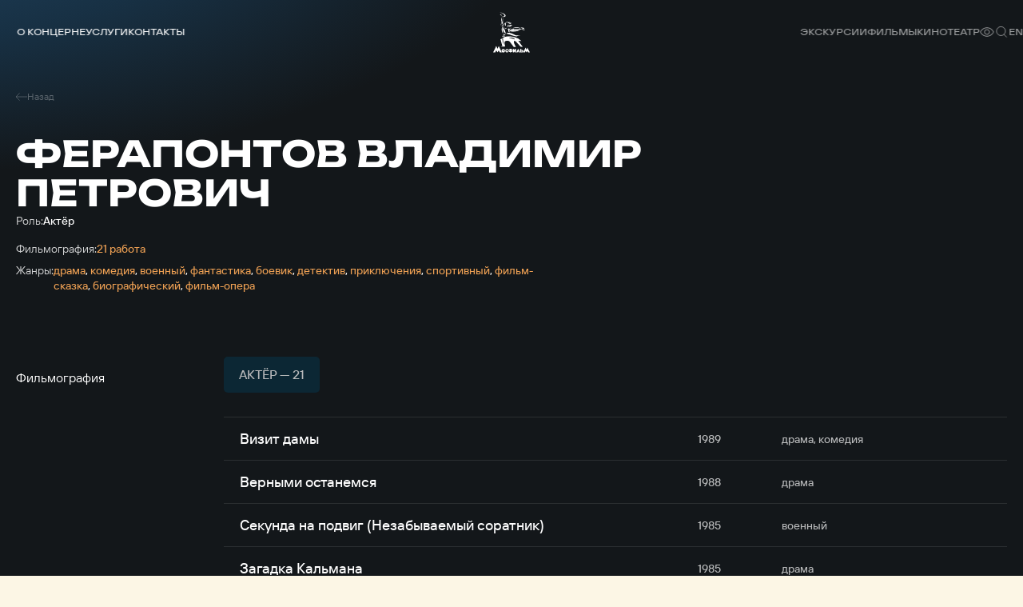

--- FILE ---
content_type: text/html; charset=UTF-8
request_url: https://www.mosfilm.ru/cinema/persons/ferapontov-vladimir-petrovich/
body_size: 12952
content:
<!doctype html>
<html lang="ru">
<head>
    
            <script src='https://cdnjs.cloudflare.com/ajax/libs/bowser/2.11.0/es5.js'></script>
            <script>
                try {
                    window.addEventListener('load', () => {
                        if (navigator.userAgent.indexOf('compatible') !== -1) {
                            document.documentElement.setAttribute('class', 'invalid-browser');
                        }
                        
                        var browser = bowser.getParser(window.navigator.userAgent);
                        
                        var isValidBrowser = browser.satisfies({
                            ie: '>11',
                            opera: '>=102',
                            chrome: '>=109',
                            edge: '>=116',
                            firefox: '>=117',
                            safari: '>=14.1',
                        })
                        
                        if (isValidBrowser === false) {
                            document.documentElement.setAttribute('class', 'invalid-browser');
                        }
                    })
                } catch (error) {
                    document.documentElement.setAttribute('class', 'invalid-browser');
                }
            </script>
            <meta http-equiv="Content-Type" content="text/html; charset=UTF-8" />
<meta name="keywords" content="смотреть фильмы онлайн, смотреть бесплатно, фильмы онлайн, фильмы Мосфильма, смотреть Мосфильм" />
<meta name="description" content="В онлайн-кинотеатре &quot;Мосфильма&quot; доступен бесплатный просмотр всех фильмов киностудии" />
<link href="/bitrix/cache/css/s1/main/template_ba811dec3685bce45aa8191bc23ee8a2/template_ba811dec3685bce45aa8191bc23ee8a2_v1.css?1751506329761957" type="text/css"  data-template-style="true" rel="stylesheet" />
<script defer="defer" src=></script>
<script defer="defer" src="https://smartcaptcha.yandexcloud.net/captcha.js?render=onload&amp;onload=onloadFunction" defer="defer"></script>
<script defer="defer" src=/local/templates/main/js/runtime.d1a82e64b778735b890a.js></script>
<script defer="defer" src=/local/templates/main/js/vendors.e5f635dadf27b2b8c083.js></script>
<script defer="defer" src=/local/templates/main/js/common.6d7b42fb6681d2ea404a.js></script>



<script type="text/javascript">var _ba = _ba || []; _ba.push(["aid", "bc5fb72b2d777f1124865300b08b9f9d"]); _ba.push(["host", "www.mosfilm.ru"]); (function() {var ba = document.createElement("script"); ba.type = "text/javascript"; ba.async = true;ba.src = (document.location.protocol == "https:" ? "https://" : "http://") + "bitrix.info/ba.js";var s = document.getElementsByTagName("script")[0];s.parentNode.insertBefore(ba, s);})();</script>


        <title>Ферапонтов Владимир Петрович</title>
    
            <!-- Yandex.Metrika counter -->
            <script type="text/javascript" >
                (function(m,e,t,r,i,k,a){m[i]=m[i]||function(){(m[i].a=m[i].a||[]).push(arguments)};
                m[i].l=1*new Date();
                for (var j = 0; j < document.scripts.length; j++) {
                    if (document.scripts[j].src === r) { 
                        return; 
                    }
                }
                k=e.createElement(t),a=e.getElementsByTagName(t)[0],k.async=1,k.src=r,a.parentNode.insertBefore(k,a)})
                (window, document, "script", "https://mc.yandex.ru/metrika/tag.js", "ym");
                ym(42395024, "init", {
                        clickmap:true,
                        trackLinks:true,
                        accurateTrackBounce:true,
                        webvisor:true,
                });
            </script>
            <noscript><div><img src="https://mc.yandex.ru/watch/42395024" style="position:absolute; left:-9999px;" alt="" /></div></noscript>
            <!-- /Yandex.Metrika counter -->
            <link rel="icon" href="/local/templates/main/favicon.ico" type="image/x-icon">
    <meta charset="UTF-8"/>
    <meta name="viewport" content="width=device-width,initial-scale=1"/>
</head>
<body data-barba="wrapper"
>
<header class="header"><nav class="header-nav header__nav"><div class="header-nav__item"><a href="/about/" class="menu header-nav__link">О концерне<svg focusable="false" class="header-nav__link-arrow"><use xlink:href="#arrow"></use></svg></a><div class="header-nav__item-sublinks header-nav__sublinks"><a href="/about/director/" class="t-4_m header-nav__link">Генеральный директор</a><a href="/about/history/" class="t-4_m header-nav__link">История</a><a href="/about/news/" class="t-4_m header-nav__link">Новости</a><a href="/about/press-service/" class="t-4_m header-nav__link">Пресс-служба</a><a href="/about/editorial/" class="t-4_m header-nav__link">Редакция</a><a href="/about/procurement/" class="t-4_m header-nav__link">Закупки</a><a href="/about/courses/" class="t-4_m header-nav__link">Курсы</a><a href="/about/career/" class="t-4_m header-nav__link">Вакансии</a></div></div><div class="header-nav__item"><a href="/services/" class="menu header-nav__link">Услуги</a></div><div class="header-nav__item"><a href="/contacts/" class="menu header-nav__link">Контакты</a></div></nav><button aria-label="меню" class="header__btn-menu"></button><a href="/" aria-label="логотип" class="header__logo"><svg focusable="false"><use xlink:href="#logo-new"></use></svg></a><div class="header__right"><nav class="header-nav header__nav-right"><div class="header-nav__item"><a href="/excursions/" class="menu header-nav__link">Экскурсии</a></div><div class="header-nav__item"><a href="/cinema/" class="menu header-nav__link">Фильмы</a></div><div class="header-nav__item"><a href="https://centerkino.mosfilm.ru/" target="_blank" class="menu header-nav__link">Кинотеатр</a></div></nav><div class="header__icons"><div class="header__themes header__icon" data-btn-modal="modalTheme"><svg focusable="false"><use xlink:href="#eye"></use></svg></div><div class="search header__search header__icon" data-component="search" data-btn-modal="modalSearch"><div class="search__icon"><svg focusable="false"><use xlink:href="#search"></use></svg></div></div><div class="lang menu header__lang header__icon" data-component="lang"><a href="#" data-locale="en" data-barba-prevent="data-barba-prevent" class="lang__link">en</a></div></div></div><div id="modalSearch" class="modal-search" data-init="data-init"><div class="modal-search__button" data-btn-hide="data-btn-hide"></div><div class="modal-search__wrapper"><form class="search-input" action="/search/" data-component-code="modalSearch"><div class="search-input__wrapper"><button type="submit" class="search-input__btn"><svg focusable="false"><use xlink:href="#search"></use></svg></button><input name="search" placeholder="Название фильма или имя актера" class="search-input__input" /><button type="button" disabled="disabled" class="search-input__clear"></button></div></form><div class="search-result modal-search__result"><div class="search-result__wrapper"><div class="search-result__error hide"><p class="t-4_m">Ничего не найдено</p><p class="t-4_m">Пожалуйста, измените текст</p></div></div></div></div></div><div id="modalTheme" class="modal-theme" data-init="data-init"><div class="modal-theme__button" data-btn-hide="data-btn-hide"></div><div class="modal-theme__wrapper"><div class="theme-panel modal-theme__panel" data-component="theme-panel"><div class="theme-panel__colors"><fieldset class="radio-group theme-panel__group" aria-labelledby="theme-color" data-theme-type="color"><div class="t-2_m radio-group__legend" id="theme-color">Цвет сайта</div><div class="radio-group__inputs"><div class="radio-group__input-wrapper"><label class="radio radio-group__input"><input type="radio" id="theme-color_standart" name="theme-color" value="standart" checked="" class="radio__input" /><span class="t-3 radio__label-text">Стандартный</span></label></div><div class="radio-group__input-wrapper"><label class="radio radio-group__input"><input type="radio" id="theme-color_contrast" name="theme-color" value="contrast" class="radio__input" /><span class="t-3 radio__label-text">Контрастный</span></label></div><div class="radio-group__input-wrapper"><label class="radio radio-group__input"><input type="radio" id="theme-color_inverse" name="theme-color" value="inverse" class="radio__input" /><span class="t-3 radio__label-text">Инверсия</span></label></div><div class="radio-group__input-wrapper"><label class="radio radio-group__input"><input type="radio" id="theme-color_blue" name="theme-color" value="blue" class="radio__input" /><span class="t-3 radio__label-text">Синий</span></label></div><div class="radio-group__input-wrapper"><label class="radio radio-group__input"><input type="radio" id="theme-color_brown" name="theme-color" value="brown" class="radio__input" /><span class="t-3 radio__label-text">Коричневый</span></label></div></div></fieldset></div><div class="theme-panel__typography"><fieldset class="radio-group theme-panel__group" aria-labelledby="theme-letter-spacing" data-theme-type="letterSpacing"><div class="t-2_m radio-group__legend" id="theme-letter-spacing">Расстояние между буквами</div><div class="radio-group__inputs"><div class="radio-group__input-wrapper"><label class="radio radio-group__input"><input type="radio" id="theme-letter-spacing_standart" name="theme-letter-spacing" value="standart" checked="" class="radio__input" /><span class="t-3 radio__label-text">Стандартное</span></label></div><div class="radio-group__input-wrapper"><label class="radio radio-group__input"><input type="radio" id="theme-letter-spacing_medium" name="theme-letter-spacing" value="medium" class="radio__input" /><span class="t-3 radio__label-text">Среднее</span></label></div><div class="radio-group__input-wrapper"><label class="radio radio-group__input"><input type="radio" id="theme-letter-spacing_stretch" name="theme-letter-spacing" value="stretch" class="radio__input" /><span class="t-3 radio__label-text">Большое</span></label></div></div></fieldset><fieldset class="radio-group theme-panel__group" aria-labelledby="theme-image-display" data-theme-type="imageDisplay"><div class="t-2_m radio-group__legend" id="theme-image-display">Изображения</div><div class="radio-group__inputs"><div class="radio-group__input-wrapper"><label class="radio radio-group__input"><input type="radio" id="theme-image-display_show" name="theme-image-display" value="show" checked="" class="radio__input" /><span class="t-3 radio__label-text">Показывать</span></label></div><div class="radio-group__input-wrapper"><label class="radio radio-group__input"><input type="radio" id="theme-image-display_hide" name="theme-image-display" value="hide" class="radio__input" /><span class="t-3 radio__label-text">Не показывать</span></label></div></div></fieldset><fieldset class="radio-group theme-panel__group" aria-labelledby="theme-font-family" data-theme-type="fontFamily"><div class="t-2_m radio-group__legend" id="theme-font-family">Шрифт</div><div class="radio-group__inputs"><div class="radio-group__input-wrapper"><label class="radio radio-group__input"><input type="radio" id="theme-font-family_sans-serif" name="theme-font-family" value="sans-serif" checked="" class="radio__input" /><span class="t-3 radio__label-text">Без засечек</span></label></div><div class="radio-group__input-wrapper"><label class="radio radio-group__input"><input type="radio" id="theme-letter-spacing_serif" name="theme-font-family" value="serif" class="radio__input" /><span class="t-3 radio__label-text">С засечками</span></label></div></div></fieldset><fieldset class="radio-group theme-panel__group" aria-labelledby="theme-font-size" data-theme-type="fontSize"><div class="t-2_m radio-group__legend" id="theme-font-size">Размер шрифта</div><div class="radio-group__inputs"><div class="radio-group__input-wrapper"><label class="radio radio-group__input"><input type="radio" id="theme-font-size_standart" name="theme-font-size" value="standart" checked="" class="radio__input" /><svg focusable="false" class="radio__label-icon"><use xlink:href="#letter-small"></use></svg></label></div><div class="radio-group__input-wrapper"><label class="radio radio-group__input"><input type="radio" id="theme-font-size_medium" name="theme-font-size" value="medium" class="radio__input" /><svg focusable="false" class="radio__label-icon"><use xlink:href="#letter-medium"></use></svg></label></div><div class="radio-group__input-wrapper"><label class="radio radio-group__input"><input type="radio" id="theme-font-size_big" name="theme-font-size" value="big" class="radio__input" /><svg focusable="false" class="radio__label-icon"><use xlink:href="#letter-big"></use></svg></label></div></div></fieldset></div><button class="t-3 theme-panel__reset-all-btn" data-id="reset-all"><svg focusable="false"><use xlink:href="#return-icon"></use></svg><span class="t-2_m">Обычная версия</span></button></div></div></div></header><div class="header-mark"></div><div class="sandwich"><div class="sandwich__bg"></div><div class="sandwich__items"><div class="sandwich__item"><a href="/about/" class="sandwich__link h-sandwich">О концерне</a><div class="sandwich__sublinks"><a href="/about/director/" class="sandwich__sublink t-1">Генеральный директор</a><a href="/about/history/" class="sandwich__sublink t-1">История</a><a href="/about/news/" class="sandwich__sublink t-1">Новости</a><a href="/about/press-service/" class="sandwich__sublink t-1">Пресс-служба</a><a href="/about/editorial/" class="sandwich__sublink t-1">Редакция</a><a href="/about/procurement/" class="sandwich__sublink t-1">Закупки</a><a href="/about/courses/" class="sandwich__sublink t-1">Курсы</a><a href="/about/career/" class="sandwich__sublink t-1">Вакансии</a></div></div><div class="sandwich__item"><a href="/services/" class="sandwich__link h-sandwich">Услуги</a></div><div class="sandwich__item"><a href="/contacts/" class="sandwich__link h-sandwich">Контакты</a></div><div class="sandwich__item"><a href="/excursions/" class="sandwich__link h-sandwich">Экскурсии</a></div><div class="sandwich__item"><a href="/cinema/" class="sandwich__link h-sandwich">Фильмы</a></div><div class="sandwich__item"><a href="https://centerkino.mosfilm.ru/" class="sandwich__link h-sandwich">Кинотеатр</a></div></div><div class="sandwich__bottom"><div class="t-2_m sandwich__theme" data-btn-modal="modalTheme"><svg focusable="false"><use xlink:href="#eye"></use></svg><span>Версия для слабовидящих</span></div></div></div><div class="preloader" data-component="preloader" style="--angle: 0deg;"><div class="preloader__background"><div class="preloader__rectangle"><div class="preloader__circle"><div class="preloader__countdown preloader-text">3</div></div></div></div></div><div class="layer-transition"></div><div class="content-wrapper
body-bg-dark side-bottom " data-barba="container" data-barba-namespace="common" data-page-namespace="cinema_persons"
>
<div class="lead-person"><div class="lead-person__nav"><a href="/cinema/" class="lead-person__nav-link t-5"><svg focusable="false" class="lead-person__nav-icon"><use xlink:href="#arrow8"></use></svg><span>Назад</span></a></div><div class="lead-person__content"><h1 class="lead-person__title h-2">Ферапонтов Владимир Петрович</h1><div class="lead-person__descriptions"><div class="lead-person__description"><span class="lead-person__description-title t-3">Роль:</span><span class="lead-person__description-value t-3_m">Актёр</span></div><div class="lead-person__description"></div><div class="lead-person__description"><span class="lead-person__description-title t-3">Фильмография:</span><span class="lead-person__description-value t-3_m orange">21 работа</span></div><div class="lead-person__description"><span class="lead-person__description-title t-3">Жанры:</span><span class="lead-person__description-list t-3_m"><span class="lead-person__description-item orange">драма</span>,
 <span class="lead-person__description-item orange">комедия</span>,
 <span class="lead-person__description-item orange">военный</span>,
 <span class="lead-person__description-item orange">фантастика</span>,
 <span class="lead-person__description-item orange">боевик</span>,
 <span class="lead-person__description-item orange">детектив</span>,
 <span class="lead-person__description-item orange">приключе­ния</span>,
 <span class="lead-person__description-item orange">спортивный</span>,
 <span class="lead-person__description-item orange">фильм-сказка</span>,
 <span class="lead-person__description-item orange">биографический</span>,
 <span class="lead-person__description-item orange">фильм-опера</span></span></div></div></div></div><div class="tabs-table " data-component="tabs-table"><div class="section-head tabs-table__head section-head--no-offsets"><h2 class="section-head__title _white-text">Фильмография</h2></div><div class="tabs-table__tables"><div class="tabs swiper tabs-table__tabs" data-component="tabs"><div class="tabs__wrapper swiper-wrapper"><div class="tabs__tab t-2_m swiper-slide _active" data-id="table-1">Актёр — 21</div></div></div><div class="table-with-button-2 tabs-table__wrapper" data-component="table-with-button-2" data-id="table-1"><div class="table-with-button-2__rows"><a class="table-with-button-2__row" href="/cinema/films/vizit-damy/"><div class="table-with-button-2__row-title t-1_m"><span>Визит дамы</span></div><div class="table-with-button-2__row-year t-3_m">1989</div><div class="table-with-button-2__row-genre t-3_m">драма, комедия</div></a><a class="table-with-button-2__row" href="/cinema/films/vernymi-ostanemsya/"><div class="table-with-button-2__row-title t-1_m"><span>Верными останемся</span></div><div class="table-with-button-2__row-year t-3_m">1988</div><div class="table-with-button-2__row-genre t-3_m">драма</div></a><a class="table-with-button-2__row" href="/cinema/films/sekunda-na-podvig-nezabyvaemyy-soratnik/"><div class="table-with-button-2__row-title t-1_m"><span>Секунда на подвиг (Незабываемый соратник)</span></div><div class="table-with-button-2__row-year t-3_m">1985</div><div class="table-with-button-2__row-genre t-3_m">военный</div></a><a class="table-with-button-2__row" href="/cinema/films/zagadka-kalmana/"><div class="table-with-button-2__row-title t-1_m"><span>Загадка Кальмана</span></div><div class="table-with-button-2__row-year t-3_m">1985</div><div class="table-with-button-2__row-genre t-3_m">драма</div></a><a class="table-with-button-2__row" href="/cinema/films/blistayushchiy-mir/"><div class="table-with-button-2__row-title t-1_m"><span>Блистающий мир</span></div><div class="table-with-button-2__row-year t-3_m">1984</div><div class="table-with-button-2__row-genre t-3_m">фантастика</div></a><a class="table-with-button-2__row" href="/cinema/films/trevozhnyy-vylet/"><div class="table-with-button-2__row-title t-1_m"><span>Тревожный вылет</span></div><div class="table-with-button-2__row-year t-3_m">1983</div><div class="table-with-button-2__row-genre t-3_m">боевик</div></a><a class="table-with-button-2__row" href="/cinema/films/koltso-iz-amsterdama/"><div class="table-with-button-2__row-title t-1_m"><span>Кольцо из Амстердама</span></div><div class="table-with-button-2__row-year t-3_m">1981</div><div class="table-with-button-2__row-genre t-3_m">детектив</div></a><a class="table-with-button-2__row" href="/cinema/films/vystrel-v-spinu/"><div class="table-with-button-2__row-title t-1_m"><span>Выстрел в спину</span></div><div class="table-with-button-2__row-year t-3_m">1980</div><div class="table-with-button-2__row-genre t-3_m">детектив</div></a><a class="table-with-button-2__row" href="/cinema/films/priletal-marsianin-v-osennyuyu-noch/"><div class="table-with-button-2__row-title t-1_m"><span>Прилетал марсианин в осеннюю ночь</span></div><div class="table-with-button-2__row-year t-3_m">1979</div><div class="table-with-button-2__row-genre t-3_m">приключе­ния</div></a><a class="table-with-button-2__row" href="/cinema/films/opasnye-druzya/"><div class="table-with-button-2__row-title t-1_m"><span>Опасные друзья</span></div><div class="table-with-button-2__row-year t-3_m">1979</div><div class="table-with-button-2__row-genre t-3_m">детектив</div></a><a class="table-with-button-2__row" href="/cinema/films/bezottsovshchina/"><div class="table-with-button-2__row-title t-1_m"><span>Безотцовщина</span></div><div class="table-with-button-2__row-year t-3_m">1976</div><div class="table-with-button-2__row-genre t-3_m">драма</div></a><a class="table-with-button-2__row" href="/cinema/films/front-bez-flangov/"><div class="table-with-button-2__row-title t-1_m"><span>Фронт без флангов</span></div><div class="table-with-button-2__row-year t-3_m">1974</div><div class="table-with-button-2__row-genre t-3_m">военный</div></a><a class="table-with-button-2__row" href="/cinema/films/tsena-bystrykh-sekund/"><div class="table-with-button-2__row-title t-1_m"><span>Цена быстрых секунд</span></div><div class="table-with-button-2__row-year t-3_m">1971</div><div class="table-with-button-2__row-genre t-3_m">спортивный</div></a><a class="table-with-button-2__row" href="/cinema/films/u-nas-na-zavode/"><div class="table-with-button-2__row-title t-1_m"><span>У нас на заводе</span></div><div class="table-with-button-2__row-year t-3_m">1971</div><div class="table-with-button-2__row-genre t-3_m">драма</div></a><a class="table-with-button-2__row" href="/cinema/films/staryy-znakomyy/"><div class="table-with-button-2__row-title t-1_m"><span>Старый знакомый</span></div><div class="table-with-button-2__row-year t-3_m">1969</div><div class="table-with-button-2__row-genre t-3_m">комедия</div></a><a class="table-with-button-2__row" href="/cinema/films/put-v-saturn/"><div class="table-with-button-2__row-title t-1_m"><span>Путь в &quot;Сатурн&quot;</span></div><div class="table-with-button-2__row-year t-3_m">1967</div><div class="table-with-button-2__row-genre t-3_m">приключе­ния</div></a><a class="table-with-button-2__row" href="/cinema/films/skazka-o-tsare-saltane/"><div class="table-with-button-2__row-title t-1_m"><span>Сказка о царе Салтане</span></div><div class="table-with-button-2__row-year t-3_m">1966</div><div class="table-with-button-2__row-genre t-3_m">фильм-сказка</div></a><a class="table-with-button-2__row" href="/cinema/films/puteshestvie/"><div class="table-with-button-2__row-title t-1_m"><span>Путешествие</span></div><div class="table-with-button-2__row-year t-3_m">1966</div><div class="table-with-button-2__row-genre t-3_m">драма</div></a><a class="table-with-button-2__row" href="/cinema/films/dvadtsat-shest-bakinskikh-komissarov-26-bakinskikh-komissarov/"><div class="table-with-button-2__row-title t-1_m"><span>Двадцать шесть бакинских комиссаров (26 бакинских комиссаров)</span></div><div class="table-with-button-2__row-year t-3_m">1965</div><div class="table-with-button-2__row-genre t-3_m">биографический</div></a><a class="table-with-button-2__row" href="/cinema/films/lovtsy-gubok/"><div class="table-with-button-2__row-title t-1_m"><span>Ловцы губок</span></div><div class="table-with-button-2__row-year t-3_m">1960</div><div class="table-with-button-2__row-genre t-3_m">приключе­ния</div></a><a class="table-with-button-2__row" href="/cinema/films/boris-godunov-1/"><div class="table-with-button-2__row-title t-1_m"><span>Борис Годунов</span></div><div class="table-with-button-2__row-year t-3_m">1954</div><div class="table-with-button-2__row-genre t-3_m">фильм-опера</div></a></div><button class="button contrast table-with-button-2__button"><span class="button-text button__text">Показать ещё</span></button></div></div></div><div class="films-slider not-top-offset" data-component="films-slider"><div class="films-slider__head" data-anim="up-from-op"><h2 class="films-slider__title h-5">Популярное с актером</h2><div class="films-slider__nav slider-nav"><button class="films-slider__nav-item-prev slider-nav__item slider-nav__item-prev"><svg focusable="false"><use xlink:href="#arrow"></use></svg></button><button class="films-slider__nav-item-next slider-nav__item slider-nav__item-next"><svg focusable="false"><use xlink:href="#arrow"></use></svg></button></div></div><div class="films-slider__slider swiper" data-anim="up-from-op"><div class="swiper-wrapper"><a href="/cinema/films/vizit-damy/" class="card-shiny films-slider__card-small swiper-slide" data-component="card-shiny"><div class="card-shiny__cover"><div class="letter-placeholder _film card-shiny__letter"><span class="letter-placeholder__letter">В</span><span class="letter-placeholder__title t-1_m">Визит дамы</span></div></div><div class="card-shiny__title t-2_m">Визит дамы</div><div class="card-shiny__bottom t-5"><span>1989</span><span>драма, комедия</span></div></a><a href="/cinema/films/vernymi-ostanemsya/" class="card-shiny films-slider__card-small swiper-slide" data-component="card-shiny"><div class="card-shiny__cover"><img class="lozad" data-src="/upload/iblock/4fe/o6m4cndjjg3ojool740t1n52i6br2v9o/a54f12dca2204079377281bff629a98a.jpg" alt=" " /></div><div class="card-shiny__title t-2_m">Верными останемся</div><div class="card-shiny__bottom t-5"><span>1988</span><span>драма</span></div></a><a href="/cinema/films/sekunda-na-podvig-nezabyvaemyy-soratnik/" class="card-shiny films-slider__card-small swiper-slide" data-component="card-shiny"><div class="card-shiny__cover"><img class="lozad" data-src="/upload/iblock/c24/ldwvvdra7c4tyat2kn15359sefcaiokh/0e57408869ac5eb0ed0430e84216ea2e.jpg" alt=" " /></div><div class="card-shiny__title t-2_m">Секунда на подвиг (Незабываемый соратник)</div><div class="card-shiny__bottom t-5"><span>1985</span><span>военный</span></div></a><a href="/cinema/films/zagadka-kalmana/" class="card-shiny films-slider__card-small swiper-slide" data-component="card-shiny"><div class="card-shiny__cover"><img class="lozad" data-src="/upload/iblock/c8a/wiw0zvlfuumn09w0sqcgxs7tdsgds4p4/de00d0be7c49c8ea5652e76219d3d820.jpg" alt=" " /></div><div class="card-shiny__title t-2_m">Загадка Кальмана</div><div class="card-shiny__bottom t-5"><span>1985</span><span>драма</span></div></a><a href="/cinema/films/blistayushchiy-mir/" class="card-shiny films-slider__card-small swiper-slide" data-component="card-shiny"><div class="card-shiny__cover"><img class="lozad" data-src="/upload/iblock/ca9/g5djfqgqtrb4wrk06gau44ajh44lnvwe/94cd89a2a073afa9dbb019b4dd76fe03.jpg" alt=" " /></div><div class="card-shiny__title t-2_m">Блистающий мир</div><div class="card-shiny__bottom t-5"><span>1984</span><span>фантастика</span></div></a><a href="/cinema/films/trevozhnyy-vylet/" class="card-shiny films-slider__card-small swiper-slide" data-component="card-shiny"><div class="card-shiny__cover"><img class="lozad" data-src="/upload/iblock/5fe/2229rta34vzffd0qaaw5tl0ct8kgusnz/2e303bb97122a650073264421320f1bc.jpg" alt=" " /></div><div class="card-shiny__title t-2_m">Тревожный вылет</div><div class="card-shiny__bottom t-5"><span>1983</span><span>боевик</span></div></a><a href="/cinema/films/koltso-iz-amsterdama/" class="card-shiny films-slider__card-small swiper-slide" data-component="card-shiny"><div class="card-shiny__cover"><img class="lozad" data-src="/upload/iblock/b99/0x54bfkp0b9saimr24rnn8suyc0jd8o4/1920x-_51_.jpg" alt=" " /></div><div class="card-shiny__title t-2_m">Кольцо из Амстердама</div><div class="card-shiny__bottom t-5"><span>1981</span><span>детектив</span></div></a><a href="/cinema/films/vystrel-v-spinu/" class="card-shiny films-slider__card-small swiper-slide" data-component="card-shiny"><div class="card-shiny__cover"><img class="lozad" data-src="/upload/iblock/0a0/0jveqc00frbzgp8kmxa1a6wetur4uafe/e3489e54c16bdea04c5e329cb69d4d26.jpg" alt=" " /></div><div class="card-shiny__title t-2_m">Выстрел в спину</div><div class="card-shiny__bottom t-5"><span>1980</span><span>детектив</span></div></a><a href="/cinema/films/priletal-marsianin-v-osennyuyu-noch/" class="card-shiny films-slider__card-small swiper-slide" data-component="card-shiny"><div class="card-shiny__cover"><img class="lozad" data-src="/upload/iblock/a68/s5o8btpf1ox7jxrfubufwe5zi9o84ooc/7084608efa38f4820a120e92bf63c2e5.jpg" alt=" " /></div><div class="card-shiny__title t-2_m">Прилетал марсианин в осеннюю ночь</div><div class="card-shiny__bottom t-5"><span>1979</span><span>приключе­ния</span></div></a><a href="/cinema/films/opasnye-druzya/" class="card-shiny films-slider__card-small swiper-slide" data-component="card-shiny"><div class="card-shiny__cover"><img class="lozad" data-src="/upload/iblock/c8e/tu6hyjbcqnr2k80p3du5biebrycaivgz/ee6e267ac8c1b67f97132113c953b587.jpg" alt=" " /></div><div class="card-shiny__title t-2_m">Опасные друзья</div><div class="card-shiny__bottom t-5"><span>1979</span><span>детектив</span></div></a><a href="/cinema/films/bezottsovshchina/" class="card-shiny films-slider__card-small swiper-slide" data-component="card-shiny"><div class="card-shiny__cover"><img class="lozad" data-src="/upload/iblock/091/cvaqcnqzoin6avg8dzkhjcd6ixxj4g0u/d5a6438ff1678ddcfa7b4f6b81658621.jpg" alt=" " /></div><div class="card-shiny__title t-2_m">Безотцовщина</div><div class="card-shiny__bottom t-5"><span>1976</span><span>драма</span></div></a><a href="/cinema/films/front-bez-flangov/" class="card-shiny films-slider__card-small swiper-slide" data-component="card-shiny"><div class="card-shiny__cover"><img class="lozad" data-src="/upload/iblock/5ec/9tf9z9t2m2kqutljvl03bvtwyu1aaq8b/Front-bez-flanga.jpg" alt=" " /></div><div class="card-shiny__title t-2_m">Фронт без флангов</div><div class="card-shiny__bottom t-5"><span>1974</span><span>военный</span></div></a><a href="/cinema/films/tsena-bystrykh-sekund/" class="card-shiny films-slider__card-small swiper-slide" data-component="card-shiny"><div class="card-shiny__cover"><img class="lozad" data-src="/upload/iblock/67e/dvpgwxyzh5q3dofwbgw2odsq3duvjkjg/0b715e1ecea6a1ee3d36ab658fe7e4cc-_1_.jpeg" alt=" " /></div><div class="card-shiny__title t-2_m">Цена быстрых секунд</div><div class="card-shiny__bottom t-5"><span>1971</span><span>спортивный</span></div></a><a href="/cinema/films/u-nas-na-zavode/" class="card-shiny films-slider__card-small swiper-slide" data-component="card-shiny"><div class="card-shiny__cover"><img class="lozad" data-src="/upload/iblock/612/fm565ye8fbuwkqobb9ph5wyniee7zfc3/31a0fc5291a04cd862ba604350d6cf79.jpg" alt=" " /></div><div class="card-shiny__title t-2_m">У нас на заводе</div><div class="card-shiny__bottom t-5"><span>1971</span><span>драма</span></div></a><a href="/cinema/films/staryy-znakomyy/" class="card-shiny films-slider__card-small swiper-slide" data-component="card-shiny"><div class="card-shiny__cover"><img class="lozad" data-src="/upload/iblock/c03/m67rcf9fbclyw54islptnnwpsmmur23p/b820e1754a8abfda0a3a6879a4b9b6b7.jpg" alt=" " /></div><div class="card-shiny__title t-2_m">Старый знакомый</div><div class="card-shiny__bottom t-5"><span>1969</span><span>комедия</span></div></a><a href="/cinema/films/put-v-saturn/" class="card-shiny films-slider__card-small swiper-slide" data-component="card-shiny"><div class="card-shiny__cover"><img class="lozad" data-src="/upload/iblock/e5b/wp2efc68v4jp8ecekjwpoxsj13gvbedm/c29f793a6e1665f9f445c91631439f66.jpg" alt=" " /></div><div class="card-shiny__title t-2_m">Путь в &quot;Сатурн&quot;</div><div class="card-shiny__bottom t-5"><span>1967</span><span>приключе­ния</span></div></a><a href="/cinema/films/skazka-o-tsare-saltane/" class="card-shiny films-slider__card-small swiper-slide" data-component="card-shiny"><div class="card-shiny__cover"><img class="lozad" data-src="/upload/iblock/2ec/vx8qf0giuitwch9p2olngbjgamubi1de/0b129047e91a1c4961db21fcc9539079.jpg" alt=" " /></div><div class="card-shiny__title t-2_m">Сказка о царе Салтане</div><div class="card-shiny__bottom t-5"><span>1966</span><span>фильм-сказка</span></div></a><a href="/cinema/films/puteshestvie/" class="card-shiny films-slider__card-small swiper-slide" data-component="card-shiny"><div class="card-shiny__cover"><img class="lozad" data-src="/upload/iblock/3ad/2k0hgd2ovbd0waws002qp1mmhz2l24pu/fb590d5a7698434835c10ffc35c4135f.jpg" alt=" " /></div><div class="card-shiny__title t-2_m">Путешествие</div><div class="card-shiny__bottom t-5"><span>1966</span><span>драма</span></div></a><a href="/cinema/films/dvadtsat-shest-bakinskikh-komissarov-26-bakinskikh-komissarov/" class="card-shiny films-slider__card-small swiper-slide" data-component="card-shiny"><div class="card-shiny__cover"><img class="lozad" data-src="/upload/iblock/589/sagivmu9l37jtoc5mud9dna1z07kh8kx/811ff149da6d57bf34a23bb668b0de71.jpg" alt=" " /></div><div class="card-shiny__title t-2_m">Двадцать шесть бакинских комиссаров (26 бакинских комиссаров)</div><div class="card-shiny__bottom t-5"><span>1965</span><span>биографический</span></div></a><a href="/cinema/films/lovtsy-gubok/" class="card-shiny films-slider__card-small swiper-slide" data-component="card-shiny"><div class="card-shiny__cover"><img class="lozad" data-src="/upload/iblock/97b/j5eaenf308sryee7u8214krcebglmhmp/aad3c2f2a772371b2b8cd24b3b6ca421-_1_min.jpg" alt=" " /></div><div class="card-shiny__title t-2_m">Ловцы губок</div><div class="card-shiny__bottom t-5"><span>1960</span><span>приключе­ния</span></div></a><a href="/cinema/films/boris-godunov-1/" class="card-shiny films-slider__card-small swiper-slide" data-component="card-shiny"><div class="card-shiny__cover"><img class="lozad" data-src="/upload/iblock/73b/mqzed9vk76jjougpitkxf1kxrxv5qki5/ccfac1e64d8c66a70ed16eb73a16e41e.jpg" alt=" " /></div><div class="card-shiny__title t-2_m">Борис Годунов</div><div class="card-shiny__bottom t-5"><span>1954</span><span>фильм-опера</span></div></a></div></div></div> 
</div>
<footer class="footer"><div class="footer__container"><a href="/" aria-label="логотип" class="logo footer__logo" data-component="logo"><svg focusable="false"><use xlink:href="#logo"></use></svg></a><nav class="footer__nav footer__top-nav t-4"><a href="/about/" class="footer__link">О концерне</a><a href="/about/history/" class="footer__link">История</a><a href="/about/news/" class="footer__link">Новости</a><a href="/about/press-service/" class="footer__link">Пресс-служба</a><a href="/contacts/" class="footer__link">Контакты</a></nav><nav class="footer__nav footer__bottom-nav t-4"><a href="/services/" class="footer__link">Услуги</a><a href="/excursions/" class="footer__link">Экскурсии</a><a href="/cinema/" class="footer__link">Фильмы</a><a href="https://centerkino.mosfilm.ru/" target="_blank" class="footer__link">Кинотеатр</a><a href="https://hotel-mosfilm.ru/" target="_blank" class="footer__link">Гостиница</a></nav><div class="footer__content t-4"><span>Киноконцерн «Мосфильм»</span><span>Адрес: 119991, Россия, Москва, ул. Мосфильмовская д.1</span></div><div class="footer__copyright"><div class="footer__copyright-links"><a href="/user-agreement/" class="t-5 footer__link">Условия использования</a><a href="/privacy/" class="t-5 footer__link">Политика конфиденциальности</a><a href="/anti-corruption/" class="t-5 footer__link">Противодействие коррупции</a></div></div></div><div class="footer__bottom"><div class="footer__socials"><a href="https://vk.com/mosfilm_official" target="_blank" aria-label="соц сети" class="footer__socials-link"><svg focusable="false"><use xlink:href="#vk"></use></svg></a><a href="https://www.youtube.com/user/mosfilm" target="_blank" aria-label="соц сети" class="footer__socials-link"><svg focusable="false"><use xlink:href="#youtube"></use></svg></a><a href="https://ok.ru/profile/595069262129" target="_blank" aria-label="соц сети" class="footer__socials-link"><svg focusable="false"><use xlink:href="#ok"></use></svg></a><a href="https://t.me/mosfilm_official" target="_blank" aria-label="соц сети" class="footer__socials-link"><svg focusable="false"><use xlink:href="#telegram"></use></svg></a><a href="https://dzen.ru/mosfilm" target="_blank" aria-label="соц сети" class="footer__socials-link"><svg focusable="false"><use xlink:href="#dzen"></use></svg></a></div><div class="footer__copyright-text t-5">ФГУП &laquo;Киноконцерн &laquo;Мосфильм&raquo; &copy;&nbsp;2026 Все права защищены</div><div class="footer__only"><a class="copyright-only" href="https://only.digital/" target="_blank" rel="noreferrer" aria-label="Made By Only"><svg width="113" height="19" viewBox="0 0 113 19" xmlns="http://www.w3.org/2000/svg">
    <path d="M109.622 14.6632H113V11.6391H109.622V14.6632ZM100.642 14.6632L98.1223 5.52039L101.388 5.52039L103.068 12.1138H103.628L105.494 5.52039H108.76L105.027 18.0039H101.762L102.788 14.6632L100.642 14.6632ZM92.7999 14.6632H98.1187V12.2896H95.9725V2.35555L92.7999 2.35555V14.6632ZM84.3084 14.6632H81.1358V5.52039H84.3084L84.3084 6.75116H84.495C84.495 6.75116 85.3349 5.25665 87.3877 5.25665C89.6272 5.25665 91.0269 6.57533 91.0269 9.03687V14.6632H87.8543V9.47643C87.8543 8.42149 87.2011 7.8061 86.1747 7.8061C85.1482 7.8061 84.3084 8.59731 84.3084 9.82808V14.6632ZM72.2784 15.0149C67.986 15.0149 65 12.0259 65 8.5094C65 4.99292 67.986 2.00391 72.2784 2.00391C76.5708 2.00391 79.5568 4.99292 79.5568 8.5094C79.5568 12.0259 76.5708 15.0149 72.2784 15.0149ZM72.2784 4.99292C70.1322 4.99292 68.6392 6.39951 68.6392 8.5094C68.6392 10.6193 70.1322 12.0259 72.2784 12.0259C74.4246 12.0259 75.9176 10.6193 75.9176 8.5094C75.9176 6.39951 74.4246 4.99292 72.2784 4.99292Z"/>
    <path d="M2.16302 2.62719H3.62418L7.3513 11.902L11.0706 2.62719H12.5396L7.91389 14.0039H6.77309L2.16302 2.62719ZM1.68639 2.62719H2.97565L3.18662 9.56574V14.0039H1.68639V2.62719ZM11.7191 2.62719H13.0084V14.0039H11.5082V9.56574L11.7191 2.62719ZM20.4236 12.5584V8.20616C20.4236 7.87278 20.3559 7.58367 20.2204 7.33884C20.0902 7.0888 19.8923 6.89607 19.6266 6.76063C19.3609 6.62519 19.0327 6.55747 18.6421 6.55747C18.2774 6.55747 17.9571 6.61998 17.681 6.745C17.4101 6.87002 17.1965 7.03411 17.0403 7.23726C16.8892 7.44042 16.8137 7.6592 16.8137 7.89361H15.3681C15.3681 7.59148 15.4463 7.29196 15.6025 6.99504C15.7588 6.69812 15.9828 6.42985 16.2745 6.19023C16.5714 5.9454 16.9257 5.75267 17.3372 5.61202C17.7539 5.46616 18.2175 5.39324 18.728 5.39324C19.3427 5.39324 19.8844 5.49742 20.3533 5.70578C20.8273 5.91415 21.1971 6.2293 21.4628 6.65124C21.7337 7.06797 21.8691 7.59148 21.8691 8.22179V12.1599C21.8691 12.4412 21.8926 12.7407 21.9394 13.0585C21.9915 13.3762 22.0671 13.6497 22.166 13.8789V14.0039H20.658C20.5851 13.8372 20.5278 13.6158 20.4861 13.3397C20.4444 13.0585 20.4236 12.798 20.4236 12.5584ZM20.6736 8.87814L20.6892 9.89391H19.2281C18.8166 9.89391 18.4493 9.92777 18.1264 9.99549C17.8034 10.058 17.5325 10.1544 17.3137 10.2846C17.095 10.4148 16.9283 10.5789 16.8137 10.7769C16.6991 10.9696 16.6418 11.1962 16.6418 11.4566C16.6418 11.7223 16.7017 11.9645 16.8215 12.1833C16.9413 12.4021 17.121 12.5766 17.3606 12.7068C17.6055 12.8319 17.905 12.8944 18.2592 12.8944C18.702 12.8944 19.0927 12.8006 19.4312 12.6131C19.7698 12.4255 20.0381 12.1963 20.2361 11.9255C20.4392 11.6546 20.5486 11.3915 20.5642 11.1363L21.1815 11.8317C21.145 12.0505 21.0461 12.2927 20.8846 12.5584C20.7231 12.824 20.5069 13.0793 20.2361 13.3241C19.9704 13.5637 19.6526 13.7643 19.2828 13.9258C18.9181 14.082 18.5066 14.1602 18.0482 14.1602C17.4752 14.1602 16.9725 14.0482 16.5402 13.8242C16.113 13.6002 15.7797 13.3007 15.54 12.9256C15.3056 12.5454 15.1884 12.1208 15.1884 11.652C15.1884 11.1988 15.277 10.8003 15.4541 10.4565C15.6312 10.1075 15.8864 9.81838 16.2198 9.58918C16.5532 9.35477 16.9543 9.17766 17.4231 9.05785C17.892 8.93804 18.4155 8.87814 18.9937 8.87814H20.6736ZM29.4718 12.363V2.0021H30.9252V14.0039H29.5968L29.4718 12.363ZM23.7835 9.87047V9.70638C23.7835 9.06045 23.8616 8.47443 24.0179 7.94831C24.1794 7.41698 24.406 6.96118 24.6977 6.58091C24.9946 6.20065 25.3462 5.90894 25.7525 5.70578C26.164 5.49742 26.6224 5.39324 27.1277 5.39324C27.659 5.39324 28.1227 5.487 28.5186 5.67453C28.9197 5.85685 29.2582 6.12512 29.5343 6.47934C29.8156 6.82835 30.037 7.25029 30.1985 7.74515C30.36 8.24002 30.472 8.8 30.5345 9.42509V10.144C30.4772 10.7638 30.3652 11.3212 30.1985 11.8161C30.037 12.3109 29.8156 12.7329 29.5343 13.0819C29.2582 13.4309 28.9197 13.6992 28.5186 13.8867C28.1174 14.069 27.6486 14.1602 27.1121 14.1602C26.6172 14.1602 26.164 14.0534 25.7525 13.8398C25.3462 13.6262 24.9946 13.3267 24.6977 12.9412C24.406 12.5558 24.1794 12.1026 24.0179 11.5817C23.8616 11.0555 23.7835 10.4851 23.7835 9.87047ZM25.2368 9.70638V9.87047C25.2368 10.2924 25.2785 10.6883 25.3618 11.0582C25.4504 11.428 25.5858 11.7536 25.7681 12.0349C25.9505 12.3162 26.1823 12.5375 26.4636 12.699C26.7448 12.8553 27.0808 12.9334 27.4715 12.9334C27.9508 12.9334 28.344 12.8319 28.6514 12.6287C28.9639 12.4255 29.214 12.1573 29.4015 11.8239C29.589 11.4905 29.7349 11.1285 29.8391 10.7378V8.85469C29.7766 8.56819 29.6854 8.29211 29.5656 8.02644C29.451 7.75557 29.2999 7.51595 29.1124 7.30759C28.9301 7.09401 28.7035 6.92472 28.4326 6.7997C28.1669 6.67468 27.8518 6.61217 27.4871 6.61217C27.0913 6.61217 26.7501 6.69552 26.4636 6.86221C26.1823 7.02369 25.9505 7.24768 25.7681 7.53418C25.5858 7.81548 25.4504 8.14365 25.3618 8.51871C25.2785 8.88855 25.2368 9.28445 25.2368 9.70638ZM36.6838 14.1602C36.0952 14.1602 35.5613 14.0612 35.082 13.8633C34.608 13.6601 34.1991 13.3762 33.8553 13.0116C33.5167 12.6469 33.2562 12.2146 33.0739 11.7145C32.8916 11.2144 32.8004 10.6675 32.8004 10.0736V9.74545C32.8004 9.05785 32.902 8.44578 33.1052 7.90924C33.3083 7.36749 33.5844 6.90909 33.9334 6.53403C34.2824 6.15898 34.6783 5.87508 35.1211 5.68234C35.5639 5.4896 36.0223 5.39324 36.4963 5.39324C37.1006 5.39324 37.6215 5.49742 38.0591 5.70578C38.5018 5.91415 38.8639 6.20586 39.1452 6.58091C39.4264 6.95076 39.6348 7.38833 39.7702 7.89361C39.9057 8.39369 39.9734 8.94064 39.9734 9.53448V10.183H33.66V9.00315H38.5279V8.89376C38.507 8.51871 38.4289 8.15407 38.2935 7.79985C38.1632 7.44563 37.9549 7.15392 37.6684 6.92472C37.3819 6.69552 36.9912 6.58091 36.4963 6.58091C36.1681 6.58091 35.866 6.65124 35.5899 6.79188C35.3138 6.92732 35.0768 7.13048 34.8789 7.40135C34.6809 7.67222 34.5273 8.003 34.4179 8.39369C34.3085 8.78437 34.2538 9.23496 34.2538 9.74545V10.0736C34.2538 10.4747 34.3085 10.8524 34.4179 11.2066C34.5325 11.5556 34.6966 11.863 34.9101 12.1286C35.1289 12.3943 35.392 12.6027 35.6993 12.7537C36.0119 12.9048 36.3661 12.9803 36.762 12.9803C37.2725 12.9803 37.7048 12.8761 38.0591 12.6678C38.4133 12.4594 38.7232 12.1807 38.9889 11.8317L39.864 12.5271C39.6817 12.8032 39.4499 13.0663 39.1686 13.3163C38.8873 13.5663 38.5409 13.7695 38.1294 13.9258C37.7231 14.082 37.2412 14.1602 36.6838 14.1602ZM45.6227 2.0021H47.076V12.363L46.951 14.0039H45.6227V2.0021ZM52.7878 9.70638V9.87047C52.7878 10.4851 52.7149 11.0555 52.569 11.5817C52.4232 12.1026 52.2096 12.5558 51.9283 12.9412C51.647 13.3267 51.3032 13.6262 50.8969 13.8398C50.4906 14.0534 50.0244 14.1602 49.4983 14.1602C48.9617 14.1602 48.4903 14.069 48.084 13.8867C47.6829 13.6992 47.3443 13.4309 47.0682 13.0819C46.7921 12.7329 46.5707 12.3109 46.4041 11.8161C46.2426 11.3212 46.1306 10.7638 46.0681 10.144V9.42509C46.1306 8.8 46.2426 8.24002 46.4041 7.74515C46.5707 7.25029 46.7921 6.82835 47.0682 6.47934C47.3443 6.12512 47.6829 5.85685 48.084 5.67453C48.4851 5.487 48.9513 5.39324 49.4826 5.39324C50.014 5.39324 50.4854 5.49742 50.8969 5.70578C51.3084 5.90894 51.6522 6.20065 51.9283 6.58091C52.2096 6.96118 52.4232 7.41698 52.569 7.94831C52.7149 8.47443 52.7878 9.06045 52.7878 9.70638ZM51.3345 9.87047V9.70638C51.3345 9.28445 51.2954 8.88855 51.2173 8.51871C51.1391 8.14365 51.0141 7.81548 50.8422 7.53418C50.6703 7.24768 50.4437 7.02369 50.1624 6.86221C49.8811 6.69552 49.5347 6.61217 49.1232 6.61217C48.7586 6.61217 48.4408 6.67468 48.1699 6.7997C47.9043 6.92472 47.6777 7.09401 47.4902 7.30759C47.3026 7.51595 47.149 7.75557 47.0292 8.02644C46.9145 8.29211 46.8286 8.56819 46.7713 8.85469V10.7378C46.8546 11.1024 46.9901 11.454 47.1776 11.7926C47.3703 12.126 47.6256 12.3995 47.9434 12.6131C48.2663 12.8266 48.6648 12.9334 49.1388 12.9334C49.5295 12.9334 49.8629 12.8553 50.139 12.699C50.4203 12.5375 50.6469 12.3162 50.8188 12.0349C50.9959 11.7536 51.1261 11.428 51.2095 11.0582C51.2928 10.6883 51.3345 10.2924 51.3345 9.87047ZM56.8978 13.1288L59.2497 5.54951H60.7968L57.4057 15.3088C57.3276 15.5172 57.2234 15.7411 57.0932 15.9808C56.9681 16.2256 56.8067 16.4574 56.6087 16.6762C56.4108 16.895 56.1711 17.0721 55.8899 17.2075C55.6138 17.3482 55.283 17.4185 54.8975 17.4185C54.7829 17.4185 54.6371 17.4029 54.46 17.3716C54.2828 17.3403 54.1578 17.3143 54.0849 17.2935L54.0771 16.1214C54.1188 16.1266 54.1839 16.1318 54.2724 16.137C54.3662 16.1475 54.4313 16.1527 54.4678 16.1527C54.7959 16.1527 55.0746 16.1084 55.3038 16.0198C55.533 15.9365 55.7258 15.7932 55.882 15.5901C56.0435 15.3921 56.1816 15.1187 56.2962 14.7696L56.8978 13.1288ZM55.171 5.54951L57.3666 12.113L57.7417 13.6367L56.7025 14.168L53.5926 5.54951H55.171Z"/>
</svg>

</a></div></div></footer></body>
</html>
